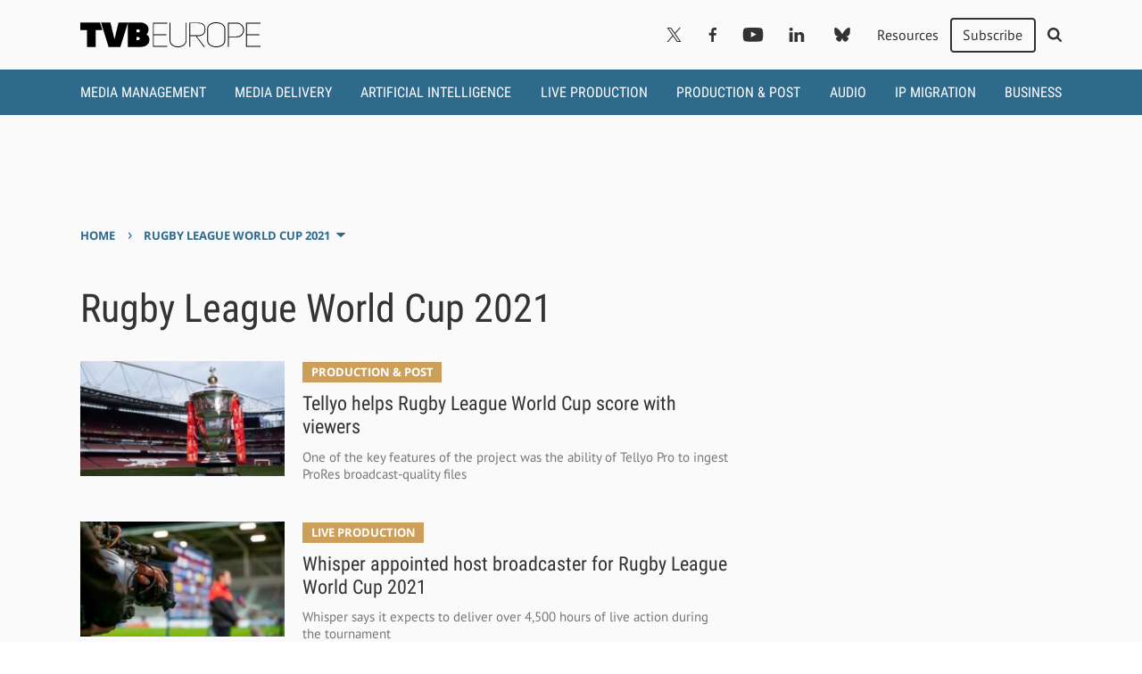

--- FILE ---
content_type: text/html; charset=UTF-8
request_url: https://www.tvbeurope.com/tag/rugby-league-world-cup-2021
body_size: 11670
content:
<!doctype html>
<html lang="en-GB">
	<!--[if gte IE 8]><html lang="en-GB" class="ie"><![endif]-->

	<head>
		<meta charset="UTF-8">

		<!-- Mobile -->
		<meta name="HandheldFriendly" content="True">
		<meta name="MobileOptimized" content="320">
		<meta name="viewport" content="width=device-width, minimum-scale=1, initial-scale=1">

		<!-- IE -->
		<meta http-equiv="X-UA-Compatible" content="IE=Edge">
		<meta http-equiv="cleartype" content="on">

		
		<meta name='robots' content='index, follow, max-image-preview:large, max-snippet:-1, max-video-preview:-1' />

	<!-- This site is optimized with the Yoast SEO plugin v26.8 - https://yoast.com/product/yoast-seo-wordpress/ -->
	<title>Rugby League World Cup 2021 - TVBEurope</title>
	<link rel="canonical" href="https://www.tvbeurope.com/tag/rugby-league-world-cup-2021" />
	<meta property="og:locale" content="en_GB" />
	<meta property="og:type" content="article" />
	<meta property="og:title" content="Rugby League World Cup 2021 - TVBEurope" />
	<meta property="og:url" content="https://www.tvbeurope.com/tag/rugby-league-world-cup-2021" />
	<meta property="og:site_name" content="TVBEurope" />
	<meta name="twitter:card" content="summary_large_image" />
	<meta name="twitter:site" content="@tvbeurope" />
	<script type="application/ld+json" class="yoast-schema-graph">{"@context":"https://schema.org","@graph":[{"@type":"CollectionPage","@id":"https://www.tvbeurope.com/tag/rugby-league-world-cup-2021","url":"https://www.tvbeurope.com/tag/rugby-league-world-cup-2021","name":"Rugby League World Cup 2021 - TVBEurope","isPartOf":{"@id":"https://www.tvbeurope.com/#website"},"primaryImageOfPage":{"@id":"https://www.tvbeurope.com/tag/rugby-league-world-cup-2021#primaryimage"},"image":{"@id":"https://www.tvbeurope.com/tag/rugby-league-world-cup-2021#primaryimage"},"thumbnailUrl":"https://www.tvbeurope.com/wp-content/uploads/2020/07/rugby-league-world-cup.jpg","breadcrumb":{"@id":"https://www.tvbeurope.com/tag/rugby-league-world-cup-2021#breadcrumb"},"inLanguage":"en-GB"},{"@type":"ImageObject","inLanguage":"en-GB","@id":"https://www.tvbeurope.com/tag/rugby-league-world-cup-2021#primaryimage","url":"https://www.tvbeurope.com/wp-content/uploads/2020/07/rugby-league-world-cup.jpg","contentUrl":"https://www.tvbeurope.com/wp-content/uploads/2020/07/rugby-league-world-cup.jpg","width":1500,"height":842},{"@type":"BreadcrumbList","@id":"https://www.tvbeurope.com/tag/rugby-league-world-cup-2021#breadcrumb","itemListElement":[{"@type":"ListItem","position":1,"name":"Home","item":"https://www.tvbeurope.com/"},{"@type":"ListItem","position":2,"name":"Rugby League World Cup 2021"}]},{"@type":"WebSite","@id":"https://www.tvbeurope.com/#website","url":"https://www.tvbeurope.com/","name":"TVBEurope","description":"","potentialAction":[{"@type":"SearchAction","target":{"@type":"EntryPoint","urlTemplate":"https://www.tvbeurope.com/?s={search_term_string}"},"query-input":{"@type":"PropertyValueSpecification","valueRequired":true,"valueName":"search_term_string"}}],"inLanguage":"en-GB"}]}</script>
	<!-- / Yoast SEO plugin. -->


<link rel='dns-prefetch' href='//cdn.parsely.com' />
<link rel="alternate" type="application/rss+xml" title="TVBEurope &raquo; Feed" href="https://www.tvbeurope.com/feed" />
<script type="text/javascript" id="wpp-js" src="https://www.tvbeurope.com/wp-content/plugins/wordpress-popular-posts/assets/js/wpp.min.js?ver=7.3.6" data-sampling="0" data-sampling-rate="100" data-api-url="https://www.tvbeurope.com/wp-json/wordpress-popular-posts" data-post-id="0" data-token="def19aae8f" data-lang="0" data-debug="0"></script>
<link rel="alternate" type="application/rss+xml" title="TVBEurope &raquo; Rugby League World Cup 2021 Tag Feed" href="https://www.tvbeurope.com/tag/rugby-league-world-cup-2021/feed" />
		
	<style id='wp-img-auto-sizes-contain-inline-css' type='text/css'>
img:is([sizes=auto i],[sizes^="auto," i]){contain-intrinsic-size:3000px 1500px}
/*# sourceURL=wp-img-auto-sizes-contain-inline-css */
</style>
<style id='wp-block-library-inline-css' type='text/css'>
:root{--wp-block-synced-color:#7a00df;--wp-block-synced-color--rgb:122,0,223;--wp-bound-block-color:var(--wp-block-synced-color);--wp-editor-canvas-background:#ddd;--wp-admin-theme-color:#007cba;--wp-admin-theme-color--rgb:0,124,186;--wp-admin-theme-color-darker-10:#006ba1;--wp-admin-theme-color-darker-10--rgb:0,107,160.5;--wp-admin-theme-color-darker-20:#005a87;--wp-admin-theme-color-darker-20--rgb:0,90,135;--wp-admin-border-width-focus:2px}@media (min-resolution:192dpi){:root{--wp-admin-border-width-focus:1.5px}}.wp-element-button{cursor:pointer}:root .has-very-light-gray-background-color{background-color:#eee}:root .has-very-dark-gray-background-color{background-color:#313131}:root .has-very-light-gray-color{color:#eee}:root .has-very-dark-gray-color{color:#313131}:root .has-vivid-green-cyan-to-vivid-cyan-blue-gradient-background{background:linear-gradient(135deg,#00d084,#0693e3)}:root .has-purple-crush-gradient-background{background:linear-gradient(135deg,#34e2e4,#4721fb 50%,#ab1dfe)}:root .has-hazy-dawn-gradient-background{background:linear-gradient(135deg,#faaca8,#dad0ec)}:root .has-subdued-olive-gradient-background{background:linear-gradient(135deg,#fafae1,#67a671)}:root .has-atomic-cream-gradient-background{background:linear-gradient(135deg,#fdd79a,#004a59)}:root .has-nightshade-gradient-background{background:linear-gradient(135deg,#330968,#31cdcf)}:root .has-midnight-gradient-background{background:linear-gradient(135deg,#020381,#2874fc)}:root{--wp--preset--font-size--normal:16px;--wp--preset--font-size--huge:42px}.has-regular-font-size{font-size:1em}.has-larger-font-size{font-size:2.625em}.has-normal-font-size{font-size:var(--wp--preset--font-size--normal)}.has-huge-font-size{font-size:var(--wp--preset--font-size--huge)}.has-text-align-center{text-align:center}.has-text-align-left{text-align:left}.has-text-align-right{text-align:right}.has-fit-text{white-space:nowrap!important}#end-resizable-editor-section{display:none}.aligncenter{clear:both}.items-justified-left{justify-content:flex-start}.items-justified-center{justify-content:center}.items-justified-right{justify-content:flex-end}.items-justified-space-between{justify-content:space-between}.screen-reader-text{border:0;clip-path:inset(50%);height:1px;margin:-1px;overflow:hidden;padding:0;position:absolute;width:1px;word-wrap:normal!important}.screen-reader-text:focus{background-color:#ddd;clip-path:none;color:#444;display:block;font-size:1em;height:auto;left:5px;line-height:normal;padding:15px 23px 14px;text-decoration:none;top:5px;width:auto;z-index:100000}html :where(.has-border-color){border-style:solid}html :where([style*=border-top-color]){border-top-style:solid}html :where([style*=border-right-color]){border-right-style:solid}html :where([style*=border-bottom-color]){border-bottom-style:solid}html :where([style*=border-left-color]){border-left-style:solid}html :where([style*=border-width]){border-style:solid}html :where([style*=border-top-width]){border-top-style:solid}html :where([style*=border-right-width]){border-right-style:solid}html :where([style*=border-bottom-width]){border-bottom-style:solid}html :where([style*=border-left-width]){border-left-style:solid}html :where(img[class*=wp-image-]){height:auto;max-width:100%}:where(figure){margin:0 0 1em}html :where(.is-position-sticky){--wp-admin--admin-bar--position-offset:var(--wp-admin--admin-bar--height,0px)}@media screen and (max-width:600px){html :where(.is-position-sticky){--wp-admin--admin-bar--position-offset:0px}}

/*# sourceURL=wp-block-library-inline-css */
</style><style id='global-styles-inline-css' type='text/css'>
:root{--wp--preset--aspect-ratio--square: 1;--wp--preset--aspect-ratio--4-3: 4/3;--wp--preset--aspect-ratio--3-4: 3/4;--wp--preset--aspect-ratio--3-2: 3/2;--wp--preset--aspect-ratio--2-3: 2/3;--wp--preset--aspect-ratio--16-9: 16/9;--wp--preset--aspect-ratio--9-16: 9/16;--wp--preset--color--black: #000000;--wp--preset--color--cyan-bluish-gray: #abb8c3;--wp--preset--color--white: #ffffff;--wp--preset--color--pale-pink: #f78da7;--wp--preset--color--vivid-red: #cf2e2e;--wp--preset--color--luminous-vivid-orange: #ff6900;--wp--preset--color--luminous-vivid-amber: #fcb900;--wp--preset--color--light-green-cyan: #7bdcb5;--wp--preset--color--vivid-green-cyan: #00d084;--wp--preset--color--pale-cyan-blue: #8ed1fc;--wp--preset--color--vivid-cyan-blue: #0693e3;--wp--preset--color--vivid-purple: #9b51e0;--wp--preset--gradient--vivid-cyan-blue-to-vivid-purple: linear-gradient(135deg,rgb(6,147,227) 0%,rgb(155,81,224) 100%);--wp--preset--gradient--light-green-cyan-to-vivid-green-cyan: linear-gradient(135deg,rgb(122,220,180) 0%,rgb(0,208,130) 100%);--wp--preset--gradient--luminous-vivid-amber-to-luminous-vivid-orange: linear-gradient(135deg,rgb(252,185,0) 0%,rgb(255,105,0) 100%);--wp--preset--gradient--luminous-vivid-orange-to-vivid-red: linear-gradient(135deg,rgb(255,105,0) 0%,rgb(207,46,46) 100%);--wp--preset--gradient--very-light-gray-to-cyan-bluish-gray: linear-gradient(135deg,rgb(238,238,238) 0%,rgb(169,184,195) 100%);--wp--preset--gradient--cool-to-warm-spectrum: linear-gradient(135deg,rgb(74,234,220) 0%,rgb(151,120,209) 20%,rgb(207,42,186) 40%,rgb(238,44,130) 60%,rgb(251,105,98) 80%,rgb(254,248,76) 100%);--wp--preset--gradient--blush-light-purple: linear-gradient(135deg,rgb(255,206,236) 0%,rgb(152,150,240) 100%);--wp--preset--gradient--blush-bordeaux: linear-gradient(135deg,rgb(254,205,165) 0%,rgb(254,45,45) 50%,rgb(107,0,62) 100%);--wp--preset--gradient--luminous-dusk: linear-gradient(135deg,rgb(255,203,112) 0%,rgb(199,81,192) 50%,rgb(65,88,208) 100%);--wp--preset--gradient--pale-ocean: linear-gradient(135deg,rgb(255,245,203) 0%,rgb(182,227,212) 50%,rgb(51,167,181) 100%);--wp--preset--gradient--electric-grass: linear-gradient(135deg,rgb(202,248,128) 0%,rgb(113,206,126) 100%);--wp--preset--gradient--midnight: linear-gradient(135deg,rgb(2,3,129) 0%,rgb(40,116,252) 100%);--wp--preset--font-size--small: 13px;--wp--preset--font-size--medium: 20px;--wp--preset--font-size--large: 36px;--wp--preset--font-size--x-large: 42px;--wp--preset--spacing--20: 0.44rem;--wp--preset--spacing--30: 0.67rem;--wp--preset--spacing--40: 1rem;--wp--preset--spacing--50: 1.5rem;--wp--preset--spacing--60: 2.25rem;--wp--preset--spacing--70: 3.38rem;--wp--preset--spacing--80: 5.06rem;--wp--preset--shadow--natural: 6px 6px 9px rgba(0, 0, 0, 0.2);--wp--preset--shadow--deep: 12px 12px 50px rgba(0, 0, 0, 0.4);--wp--preset--shadow--sharp: 6px 6px 0px rgba(0, 0, 0, 0.2);--wp--preset--shadow--outlined: 6px 6px 0px -3px rgb(255, 255, 255), 6px 6px rgb(0, 0, 0);--wp--preset--shadow--crisp: 6px 6px 0px rgb(0, 0, 0);}:where(.is-layout-flex){gap: 0.5em;}:where(.is-layout-grid){gap: 0.5em;}body .is-layout-flex{display: flex;}.is-layout-flex{flex-wrap: wrap;align-items: center;}.is-layout-flex > :is(*, div){margin: 0;}body .is-layout-grid{display: grid;}.is-layout-grid > :is(*, div){margin: 0;}:where(.wp-block-columns.is-layout-flex){gap: 2em;}:where(.wp-block-columns.is-layout-grid){gap: 2em;}:where(.wp-block-post-template.is-layout-flex){gap: 1.25em;}:where(.wp-block-post-template.is-layout-grid){gap: 1.25em;}.has-black-color{color: var(--wp--preset--color--black) !important;}.has-cyan-bluish-gray-color{color: var(--wp--preset--color--cyan-bluish-gray) !important;}.has-white-color{color: var(--wp--preset--color--white) !important;}.has-pale-pink-color{color: var(--wp--preset--color--pale-pink) !important;}.has-vivid-red-color{color: var(--wp--preset--color--vivid-red) !important;}.has-luminous-vivid-orange-color{color: var(--wp--preset--color--luminous-vivid-orange) !important;}.has-luminous-vivid-amber-color{color: var(--wp--preset--color--luminous-vivid-amber) !important;}.has-light-green-cyan-color{color: var(--wp--preset--color--light-green-cyan) !important;}.has-vivid-green-cyan-color{color: var(--wp--preset--color--vivid-green-cyan) !important;}.has-pale-cyan-blue-color{color: var(--wp--preset--color--pale-cyan-blue) !important;}.has-vivid-cyan-blue-color{color: var(--wp--preset--color--vivid-cyan-blue) !important;}.has-vivid-purple-color{color: var(--wp--preset--color--vivid-purple) !important;}.has-black-background-color{background-color: var(--wp--preset--color--black) !important;}.has-cyan-bluish-gray-background-color{background-color: var(--wp--preset--color--cyan-bluish-gray) !important;}.has-white-background-color{background-color: var(--wp--preset--color--white) !important;}.has-pale-pink-background-color{background-color: var(--wp--preset--color--pale-pink) !important;}.has-vivid-red-background-color{background-color: var(--wp--preset--color--vivid-red) !important;}.has-luminous-vivid-orange-background-color{background-color: var(--wp--preset--color--luminous-vivid-orange) !important;}.has-luminous-vivid-amber-background-color{background-color: var(--wp--preset--color--luminous-vivid-amber) !important;}.has-light-green-cyan-background-color{background-color: var(--wp--preset--color--light-green-cyan) !important;}.has-vivid-green-cyan-background-color{background-color: var(--wp--preset--color--vivid-green-cyan) !important;}.has-pale-cyan-blue-background-color{background-color: var(--wp--preset--color--pale-cyan-blue) !important;}.has-vivid-cyan-blue-background-color{background-color: var(--wp--preset--color--vivid-cyan-blue) !important;}.has-vivid-purple-background-color{background-color: var(--wp--preset--color--vivid-purple) !important;}.has-black-border-color{border-color: var(--wp--preset--color--black) !important;}.has-cyan-bluish-gray-border-color{border-color: var(--wp--preset--color--cyan-bluish-gray) !important;}.has-white-border-color{border-color: var(--wp--preset--color--white) !important;}.has-pale-pink-border-color{border-color: var(--wp--preset--color--pale-pink) !important;}.has-vivid-red-border-color{border-color: var(--wp--preset--color--vivid-red) !important;}.has-luminous-vivid-orange-border-color{border-color: var(--wp--preset--color--luminous-vivid-orange) !important;}.has-luminous-vivid-amber-border-color{border-color: var(--wp--preset--color--luminous-vivid-amber) !important;}.has-light-green-cyan-border-color{border-color: var(--wp--preset--color--light-green-cyan) !important;}.has-vivid-green-cyan-border-color{border-color: var(--wp--preset--color--vivid-green-cyan) !important;}.has-pale-cyan-blue-border-color{border-color: var(--wp--preset--color--pale-cyan-blue) !important;}.has-vivid-cyan-blue-border-color{border-color: var(--wp--preset--color--vivid-cyan-blue) !important;}.has-vivid-purple-border-color{border-color: var(--wp--preset--color--vivid-purple) !important;}.has-vivid-cyan-blue-to-vivid-purple-gradient-background{background: var(--wp--preset--gradient--vivid-cyan-blue-to-vivid-purple) !important;}.has-light-green-cyan-to-vivid-green-cyan-gradient-background{background: var(--wp--preset--gradient--light-green-cyan-to-vivid-green-cyan) !important;}.has-luminous-vivid-amber-to-luminous-vivid-orange-gradient-background{background: var(--wp--preset--gradient--luminous-vivid-amber-to-luminous-vivid-orange) !important;}.has-luminous-vivid-orange-to-vivid-red-gradient-background{background: var(--wp--preset--gradient--luminous-vivid-orange-to-vivid-red) !important;}.has-very-light-gray-to-cyan-bluish-gray-gradient-background{background: var(--wp--preset--gradient--very-light-gray-to-cyan-bluish-gray) !important;}.has-cool-to-warm-spectrum-gradient-background{background: var(--wp--preset--gradient--cool-to-warm-spectrum) !important;}.has-blush-light-purple-gradient-background{background: var(--wp--preset--gradient--blush-light-purple) !important;}.has-blush-bordeaux-gradient-background{background: var(--wp--preset--gradient--blush-bordeaux) !important;}.has-luminous-dusk-gradient-background{background: var(--wp--preset--gradient--luminous-dusk) !important;}.has-pale-ocean-gradient-background{background: var(--wp--preset--gradient--pale-ocean) !important;}.has-electric-grass-gradient-background{background: var(--wp--preset--gradient--electric-grass) !important;}.has-midnight-gradient-background{background: var(--wp--preset--gradient--midnight) !important;}.has-small-font-size{font-size: var(--wp--preset--font-size--small) !important;}.has-medium-font-size{font-size: var(--wp--preset--font-size--medium) !important;}.has-large-font-size{font-size: var(--wp--preset--font-size--large) !important;}.has-x-large-font-size{font-size: var(--wp--preset--font-size--x-large) !important;}
/*# sourceURL=global-styles-inline-css */
</style>

<style id='classic-theme-styles-inline-css' type='text/css'>
/*! This file is auto-generated */
.wp-block-button__link{color:#fff;background-color:#32373c;border-radius:9999px;box-shadow:none;text-decoration:none;padding:calc(.667em + 2px) calc(1.333em + 2px);font-size:1.125em}.wp-block-file__button{background:#32373c;color:#fff;text-decoration:none}
/*# sourceURL=/wp-includes/css/classic-themes.min.css */
</style>
<link rel='stylesheet' id='wordpress-popular-posts-css-css' href='https://www.tvbeurope.com/wp-content/plugins/wordpress-popular-posts/assets/css/wpp.css' type='text/css' media='all' />
<link rel='stylesheet' id='stylesheet-css' href='https://www.tvbeurope.com/wp-content/themes/tvbeurope/library/min/css/style.css' type='text/css' media='all' />
<link rel='stylesheet' id='wp-paginate-css' href='https://www.tvbeurope.com/wp-content/plugins/wp-paginate/css/wp-paginate.css' type='text/css' media='screen' />
<script type="text/javascript" src="https://www.tvbeurope.com/wp-includes/js/jquery/jquery.min.js" id="jquery-core-js"></script>
<script type="text/javascript" src="https://www.tvbeurope.com/wp-includes/js/jquery/jquery-migrate.min.js" id="jquery-migrate-js"></script>
            <style id="wpp-loading-animation-styles">@-webkit-keyframes bgslide{from{background-position-x:0}to{background-position-x:-200%}}@keyframes bgslide{from{background-position-x:0}to{background-position-x:-200%}}.wpp-widget-block-placeholder,.wpp-shortcode-placeholder{margin:0 auto;width:60px;height:3px;background:#dd3737;background:linear-gradient(90deg,#dd3737 0%,#571313 10%,#dd3737 100%);background-size:200% auto;border-radius:3px;-webkit-animation:bgslide 1s infinite linear;animation:bgslide 1s infinite linear}</style>
            <script type="application/ld+json" class="wp-parsely-metadata">{"@context":"https:\/\/schema.org","@type":"WebPage","headline":"Tagged - Rugby League World Cup 2021","url":"http:\/\/www.tvbeurope.com\/tag\/rugby-league-world-cup-2021"}</script>		<script>
			const WPURLS = [];
			WPURLS['siteurl'] = 'https://www.tvbeurope.com/wp-content/themes/b2b-theme-core';
			WPURLS['ad_code'] = '/10518929/tvbeurope';
			WPURLS['page_id'] = '112044';
		</script>

		
		<!--[if lte IE 9]>
			<script src="https://www.tvbeurope.com/wp-content/themes/b2b-theme-core/library/min/js/ie.min.js"></script>
		<![endif]-->

		<script>window.template = '/rugby-league-world-cup-2021';</script>
		<!-- Google Tag Manager -->
<script>(function(w,d,s,l,i){w[l]=w[l]||[];w[l].push({'gtm.start':
new Date().getTime(),event:'gtm.js'});var f=d.getElementsByTagName(s)[0],
j=d.createElement(s),dl=l!='dataLayer'?'&l='+l:'';j.async=true;j.src=
'https://www.googletagmanager.com/gtm.js?id='+i+dl;f.parentNode.insertBefore(j,f);
})(window,document,'script','dataLayer','GTM-N9K8KW9');</script>

		
		<meta name="google-site-verification" content="3cJWnbTNYO9OB2AE1evFRVeWxaZST8lSJUX0upBmtL0" />

		<meta name="description" content="One of the key features of the project was the ability of Tellyo Pro to ingest ProRes broadcast-quality files"/>	</head>

	<body class="archive tag tag-rugby-league-world-cup-2021 tag-11346 wp-theme-b2b-theme-core wp-child-theme-tvbeurope">
		<!-- Google Tag Manager (noscript) -->
<noscript><iframe src="https://www.googletagmanager.com/ns.html?id=GTM-N9K8KW9"
height="0" width="0" style="display:none;visibility:hidden"></iframe></noscript>
		<div id="menu">
	<form class="search-form" role="search" method="get" action="https://www.tvbeurope.com/" target="_top">
	<div class="search-inputs">
		<input type="search" class="search-field" placeholder="Search" value="" name="s" title="Search" autocomplete="off" autofocus>

		<button type="submit">
			<svg height="26" viewBox="0 0 26 26" width="26" xmlns="http://www.w3.org/2000/svg"><path d="m18 12c0-3.859-3.141-7-7-7s-7 3.141-7 7 3.141 7 7 7 7-3.141 7-7zm8 13c0 1.094-.906 2-2 2-.5296759.0001146-1.0368483-.2141531-1.406-.594l-5.359-5.344c-1.8333193 1.2632598-4.0075945 1.9388406-6.234 1.937-6.078 0-11-4.922-11-11s4.922-11 11-11 11 4.922 11 11c0 2.219-.672 4.406-1.937 6.234l5.359 5.359c.359.359.578.875.578 1.406z" transform="translate(0 -1)"/></svg>		</button>
	</div>

	<div class="toggle-menu-close">
		<svg class="icon-close" height="16" viewBox="0 0 16 16" width="16" xmlns="http://www.w3.org/2000/svg"><path d="m6.5 7.914-5.793-5.794-.707-.705 1.414-1.415.707.707 5.794 5.793 5.792-5.793.707-.707 1.414 1.414-.707.707-5.791 5.794 5.793 5.793.708.707-1.414 1.414-.707-.707-5.796-5.792-5.794 5.79-.706.708-1.414-1.414.707-.707z" fill-rule="evenodd"/></svg>
	</div>
</form>

	<nav role="navigation">
		<div class="menu-menu-main-container"><ul id="nav-slideout-top" class=""><li id="menu-item-104711" class="menu-item menu-item-type-taxonomy menu-item-object-category menu-item-104711 "><a href="https://www.tvbeurope.com/media-management">Media Management</a></li>
<li id="menu-item-104712" class="menu-item menu-item-type-taxonomy menu-item-object-category menu-item-104712 "><a href="https://www.tvbeurope.com/media-delivery">Media Delivery</a></li>
<li id="menu-item-118113" class="menu-item menu-item-type-taxonomy menu-item-object-category menu-item-118113 "><a href="https://www.tvbeurope.com/artificial-intelligence">Artificial Intelligence</a></li>
<li id="menu-item-104714" class="menu-item menu-item-type-taxonomy menu-item-object-category menu-item-104714 "><a href="https://www.tvbeurope.com/live-production">Live Production</a></li>
<li id="menu-item-70466" class="menu-item menu-item-type-taxonomy menu-item-object-category menu-item-70466 "><a href="https://www.tvbeurope.com/production-post">Production &amp; Post</a></li>
<li id="menu-item-104715" class="menu-item menu-item-type-taxonomy menu-item-object-category menu-item-104715 "><a href="https://www.tvbeurope.com/audio">Audio</a></li>
<li id="menu-item-104716" class="menu-item menu-item-type-taxonomy menu-item-object-category menu-item-104716 "><a href="https://www.tvbeurope.com/ip-migration">IP Migration</a></li>
<li id="menu-item-104717" class="menu-item menu-item-type-taxonomy menu-item-object-category menu-item-104717 "><a href="https://www.tvbeurope.com/business">Business</a></li>
</ul></div>
		<div class="menu-menu-slideout-bottom-container"><ul id="nav-slideout-bottom" class=""><li id="menu-item-70457" class="menu-item menu-item-type-post_type menu-item-object-page menu-item-privacy-policy menu-item-70457 "><a rel="privacy-policy" href="https://www.tvbeurope.com/about">About TVBEurope</a></li>
<li id="menu-item-70458" class="menu-item menu-item-type-custom menu-item-object-custom menu-item-70458 "><a target="_blank" href="https://www.futureplc.com/">About Future</a></li>
<li id="menu-item-70459" class="menu-item menu-item-type-post_type menu-item-object-page menu-item-70459 "><a href="https://www.tvbeurope.com/contact-us">Contact Us</a></li>
<li id="menu-item-70460" class="menu-item menu-item-type-post_type menu-item-object-page menu-item-70460 "><a href="https://www.tvbeurope.com/advertise">Advertise</a></li>
<li id="menu-item-70461" class="menu-item menu-item-type-custom menu-item-object-custom menu-item-70461 "><a target="_blank" href="https://www.futureplc.com/privacy-policy/">Privacy Policy</a></li>
<li id="menu-item-70462" class="menu-item menu-item-type-custom menu-item-object-custom menu-item-70462 "><a target="_blank" href="https://www.futureplc.com/terms-conditions/">Terms of Use</a></li>
<li id="menu-item-70463" class="menu-item menu-item-type-custom menu-item-object-custom menu-item-70463 "><a target="_blank" href="https://www.futureplc.com/cookies-policy/">Cookie Policy</a></li>
<li id="menu-item-70464" class="menu-item menu-item-type-custom menu-item-object-custom menu-item-70464 "><a href="#displayConsentUI">Privacy Settings</a></li>
</ul></div>	</nav>

	<div id="slideout-social" class="wrap"><div class="row"><a href="https://twitter.com/tvbeurope" target="_blank" rel="noopener" class="social-icon"><svg height="25" viewBox="0 0 25 25" width="25" xmlns="http://www.w3.org/2000/svg"><path d="m14.8808333 10.5870108 9.3083334-10.5870108h-2.205l-8.0858334 9.19067444-6.4533333-9.19067444h-7.445l9.76083333 13.8992506-9.76083333 11.1007494h2.205l8.5333333-9.7077435 6.8166667 9.7077435h7.445m-21.99916667-23.37302248h3.3875l15.59416667 21.82597838h-3.3883333"/></svg></a><a href="https://www.facebook.com/TVBEurope1" target="_blank" rel="noopener" class="social-icon"><svg height="26" viewBox="0 0 14 26" width="14" xmlns="http://www.w3.org/2000/svg"><path d="m13.5.19v4.12h-2.5c-1.92 0-2.28.92-2.28 2.25v3h4.58l-.61 4.63h-4v11.81h-4.69v-11.86h-4v-4.62h4v-3.41c0-3.95 2.41-6.11 5.94-6.11 1.1893398-.00545508 2.3779971.05798449 3.56.19z" fill-rule="evenodd"/></svg></a><a href="https://www.youtube.com/user/TVBEtube" target="_blank" rel="noopener" class="social-icon"><svg height="20" viewBox="0 0 28 20" width="28" xmlns="http://www.w3.org/2000/svg"><path d="m11.11 13.47 7.56-3.91-7.56-4zm2.89-13.47c5.89 0 9.8.28 9.8.28 1.0571176.00975312 2.0673883.43759015 2.81 1.19.6497613.78888513 1.0377228 1.76053668 1.11 2.78.1840078 1.50302642.2775097 3.01575396.28 4.53v2.12c-.0024662 1.5142468-.0959682 3.0269758-.28 4.53-.0774198 1.0182776-.4647838 1.9884325-1.11 2.78-.7458806.7450701-1.7557479 1.1655486-2.81 1.17 0 0-3.91.3-9.8.3-7.28-.06-9.52-.28-9.52-.28-1.13990709-.0105096-2.23749695-.433206-3.09-1.19-.64333193-.7888214-1.03058325-1.7552053-1.11-2.77-.18400776-1.5030264-.27750968-3.015754-.28-4.53v-2.13c.00246621-1.51424681.09596822-3.02697579.28-4.53.07227715-1.01946332.46023874-1.99111487 1.11-2.78.74261175-.75240985 1.75288238-1.18024688 2.81-1.19 0 0 3.91-.28 9.8-.28z"/></svg></a><a href="https://www.linkedin.com/company/5262907" target="_blank" rel="noopener" class="social-icon"><svg height="23" viewBox="0 0 24 23" width="24" xmlns="http://www.w3.org/2000/svg"><path d="m6.45 8.45v15.49h-5.15v-15.49zm.33-4.78c.00278774.74984049-.30986198 1.46629317-.86150706 1.97418709s-1.29143501.76041154-2.03849294.69581291c-1.00944227.08155136-1.97864079-.41287856-2.50515171-1.27798583-.52651092-.86510726-.5203985-1.95311891.01579919-2.8122559s1.51089024-1.34264617 2.51935252-1.24975827c.74284063-.05884669 1.47630411.19659409 2.02188409.70415456.54557997.50756046.85324452 1.22069523.84811591 1.96584544zm18.22 11.39v8.88h-5.14v-8.28c0-2.08-.75-3.5-2.61-3.5-1.1779213.0017711-2.2306523.7354928-2.64 1.84-.1266587.4109864-.1841086.8401707-.17 1.27v8.64h-5.14c.06-14 0-15.48 0-15.48h5.14v2.27c.9365205-1.66841465 2.7280768-2.67230397 4.64-2.6 3.39 0 5.92 2.22 5.92 7z" transform="translate(-1 -1)"/></svg></a><a href="https://bsky.app/profile/tvbeurope.com" target="_blank" rel="noopener" class="social-icon"><svg height="27" viewBox="0 0 30 27" width="30" xmlns="http://www.w3.org/2000/svg"><path d="m15 19.8900608c0-.1584-.06096.02064-.19218.40644-.70878 2.08872-3.47718 10.24074-9.807666 3.72372-3.333276-3.43122-1.790154-6.8625 4.277346-7.8984-3.471096.5925-7.373436-.38676-8.444064-4.2258-.308436-1.10436-.833436-7.90688398-.833436-8.82563398 0-4.602186 4.021404-3.1556226 6.50298-1.286718 3.4392 2.590782 7.13904 7.843152 8.49702 10.66171198l.1386408-.2801906c1.4577673-2.87446235 5.0301211-7.87431299 8.3583792-10.38152138 2.48202-1.8689046 6.50298-3.315468 6.50298 1.286718 0 .91875-.525 7.72127398-.83346 8.82563398-1.07058 3.83904-4.97292 4.8183-8.44404 4.2258 6.0675 1.0359 7.61064 4.46718 4.27734 7.8984-6.33048 6.51702-9.09888-1.635-9.80766-3.72372-.13122-.3858-.19218-.56484-.19218-.40644v-.0100608z" transform="translate(0 -.000001)"/></svg></a></div></div></div>
		<div id="header-scroll" class="wrap-full hide-nav">
	<div class="wrap">
		<div class="row">
	<div class="col-1 toggle-menu-open">
		<svg class="icon-hamburger" height="19" viewBox="0 0 24 19" width="24" xmlns="http://www.w3.org/2000/svg"><path d="m0 2.67v-2.67h24v2.67zm0 8v-2.67h24v2.67zm0 8v-2.67h24v2.67z"/></svg>
	</div>

    <nav role="navigation" class="col-12">
        <li class="header-logo">
            <a href="https://www.tvbeurope.com">
                <?xml version="1.0" encoding="utf-8"?>
<!-- Generator: Adobe Illustrator 22.1.0, SVG Export Plug-In . SVG Version: 6.00 Build 0)  -->
<svg version="1.1" id="Layer_1" xmlns="http://www.w3.org/2000/svg" xmlns:xlink="http://www.w3.org/1999/xlink" x="0px" y="0px"
	 viewBox="0 0 144.2 20" style="enable-background:new 0 0 144.2 20;" xml:space="preserve">
<g>
	<polygon points="12.3,6.2 12.3,19.9 5.3,19.9 5.3,6.2 0,6.2 0,0.1 15.7,0.1 17.7,6.2 12.3,6.2 	"/>
	<path d="M54.6,5.6c0,1.4-0.4,3-1.6,4.1v0.1c1.9,1.1,2.3,2.6,2.3,4c0,4.1-3.1,6-7.8,6H38V0.1h9.5C52.1,0.1,54.6,2.7,54.6,5.6
		L54.6,5.6z M45,5.7v2.4h1.1c0.8,0,1.5-0.2,1.5-1.2s-0.7-1.2-1.5-1.2H45L45,5.7z M45,11.8v2.4h1.1c0.8,0,1.5-0.2,1.5-1.2
		c0-1-0.7-1.2-1.5-1.2H45L45,11.8z"/>
	<polygon points="58.7,9.7 68.8,9.7 68.8,10.4 58.7,10.4 58.7,19 69.6,19 69.6,19.7 58.1,19.7 58.1,0.3 69.6,0.3 69.6,1 58.7,1 
		58.7,9.7 	"/>
	<path d="M72.1,14.4c0,3.3,3,4.9,6.1,4.9c3.1,0,6.2-1.6,6.2-4.9V0.3H85v14.1c0,3.7-3.4,5.6-6.8,5.6c-3.4,0-6.8-1.9-6.8-5.6V0.3h0.7
		V14.4L72.1,14.4z"/>
	<path d="M98.8,19.7L92.3,11h-4.4v8.7h-0.7V0.3h6.9c3.4,0,6,1.3,6,5.3c0,4-2.5,5.5-6,5.5h-1l6.6,8.7H98.8L98.8,19.7z M94.1,10.4
		c3.5,0,5.4-1.4,5.4-4.9c0-3.5-2.3-4.7-5.4-4.7h-6.2v9.5H94.1L94.1,10.4z"/>
	<path d="M101.5,5.5c0-3.7,3.6-5.5,7.2-5.5c3.6,0,7.3,1.8,7.3,5.5v9c0,3.7-3.6,5.5-7.3,5.5c-3.6,0-7.2-1.9-7.2-5.5V5.5L101.5,5.5z
		 M102.2,14.5c0,3.2,3.2,4.8,6.5,4.8c3.3,0,6.6-1.6,6.6-4.8v-9c0-3.4-3.3-4.8-6.6-4.8c-3.3,0-6.5,1.5-6.5,4.8V14.5L102.2,14.5z"/>
	<path d="M118.1,19.7V0.3h6.9c4,0.1,6,3,6,5.9c0,2.8-2,5.8-5.9,5.8h-6.2v7.7H118.1L118.1,19.7z M125,11.3c3.6,0,5.3-2.6,5.3-5.1
		c0-2.6-1.8-5.2-5.3-5.2h-6.2v10.4H125L125,11.3z"/>
	<polygon points="133.3,9.7 143.3,9.7 143.3,10.4 133.3,10.4 133.3,19 144.2,19 144.2,19.7 132.6,19.7 132.6,0.3 144.2,0.3 144.2,1 
		133.3,1 133.3,9.7 	"/>
	<polygon points="30.6,0.1 27.4,13.5 27,12.2 27,12.2 24.1,0.1 16.5,0.1 22.7,19.9 32,19.9 38.2,0.1 30.6,0.1 	"/>
</g>
</svg>
            </a>
        </li>

        <ul id="nav-header" class="row"><li class="menu-item menu-item-type-taxonomy menu-item-object-category menu-item-104711 "><a href="https://www.tvbeurope.com/media-management">Media Management</a></li>
<li class="menu-item menu-item-type-taxonomy menu-item-object-category menu-item-104712 "><a href="https://www.tvbeurope.com/media-delivery">Media Delivery</a></li>
<li class="menu-item menu-item-type-taxonomy menu-item-object-category menu-item-118113 "><a href="https://www.tvbeurope.com/artificial-intelligence">Artificial Intelligence</a></li>
<li class="menu-item menu-item-type-taxonomy menu-item-object-category menu-item-104714 "><a href="https://www.tvbeurope.com/live-production">Live Production</a></li>
<li class="menu-item menu-item-type-taxonomy menu-item-object-category menu-item-70466 "><a href="https://www.tvbeurope.com/production-post">Production &amp; Post</a></li>
<li class="menu-item menu-item-type-taxonomy menu-item-object-category menu-item-104715 "><a href="https://www.tvbeurope.com/audio">Audio</a></li>
<li class="menu-item menu-item-type-taxonomy menu-item-object-category menu-item-104716 "><a href="https://www.tvbeurope.com/ip-migration">IP Migration</a></li>
<li class="menu-item menu-item-type-taxonomy menu-item-object-category menu-item-104717 "><a href="https://www.tvbeurope.com/business">Business</a></li>
</ul>    </nav>

	<a href="https://www.tvbeurope.com/search/" class="col-1 header-search">
		<svg height="26" viewBox="0 0 26 26" width="26" xmlns="http://www.w3.org/2000/svg"><path d="m18 12c0-3.859-3.141-7-7-7s-7 3.141-7 7 3.141 7 7 7 7-3.141 7-7zm8 13c0 1.094-.906 2-2 2-.5296759.0001146-1.0368483-.2141531-1.406-.594l-5.359-5.344c-1.8333193 1.2632598-4.0075945 1.9388406-6.234 1.937-6.078 0-11-4.922-11-11s4.922-11 11-11 11 4.922 11 11c0 2.219-.672 4.406-1.937 6.234l5.359 5.359c.359.359.578.875.578 1.406z" transform="translate(0 -1)"/></svg>	</a>
</div>
	</div>
</div>

		<div id="outdated">
			<h6>Your browser is out-of-date!</h6>

			<p>Update your browser to view this website correctly. <a href="http://outdatedbrowser.com/" id="btnUpdateBrowser">Update my browser now</a></p>

			<p class="last">
				<a href="#" id="btnCloseUpdateBrowser" title="Close">&times;</a>
			</p>
		</div>

		<header class="header">
			<div id="ad-out-of-page" class="site-ad"></div>
<div id="inner-header">
	<div id="header-top" class="wrap-full">
		<div class="wrap">
			<div class="row">
				<div id="header-top-left" class="col-7 header-logo">
					<a href="https://www.tvbeurope.com">
						<?xml version="1.0" encoding="utf-8"?>
<!-- Generator: Adobe Illustrator 22.1.0, SVG Export Plug-In . SVG Version: 6.00 Build 0)  -->
<svg version="1.1" id="Layer_1" xmlns="http://www.w3.org/2000/svg" xmlns:xlink="http://www.w3.org/1999/xlink" x="0px" y="0px"
	 viewBox="0 0 144.2 20" style="enable-background:new 0 0 144.2 20;" xml:space="preserve">
<g>
	<polygon points="12.3,6.2 12.3,19.9 5.3,19.9 5.3,6.2 0,6.2 0,0.1 15.7,0.1 17.7,6.2 12.3,6.2 	"/>
	<path d="M54.6,5.6c0,1.4-0.4,3-1.6,4.1v0.1c1.9,1.1,2.3,2.6,2.3,4c0,4.1-3.1,6-7.8,6H38V0.1h9.5C52.1,0.1,54.6,2.7,54.6,5.6
		L54.6,5.6z M45,5.7v2.4h1.1c0.8,0,1.5-0.2,1.5-1.2s-0.7-1.2-1.5-1.2H45L45,5.7z M45,11.8v2.4h1.1c0.8,0,1.5-0.2,1.5-1.2
		c0-1-0.7-1.2-1.5-1.2H45L45,11.8z"/>
	<polygon points="58.7,9.7 68.8,9.7 68.8,10.4 58.7,10.4 58.7,19 69.6,19 69.6,19.7 58.1,19.7 58.1,0.3 69.6,0.3 69.6,1 58.7,1 
		58.7,9.7 	"/>
	<path d="M72.1,14.4c0,3.3,3,4.9,6.1,4.9c3.1,0,6.2-1.6,6.2-4.9V0.3H85v14.1c0,3.7-3.4,5.6-6.8,5.6c-3.4,0-6.8-1.9-6.8-5.6V0.3h0.7
		V14.4L72.1,14.4z"/>
	<path d="M98.8,19.7L92.3,11h-4.4v8.7h-0.7V0.3h6.9c3.4,0,6,1.3,6,5.3c0,4-2.5,5.5-6,5.5h-1l6.6,8.7H98.8L98.8,19.7z M94.1,10.4
		c3.5,0,5.4-1.4,5.4-4.9c0-3.5-2.3-4.7-5.4-4.7h-6.2v9.5H94.1L94.1,10.4z"/>
	<path d="M101.5,5.5c0-3.7,3.6-5.5,7.2-5.5c3.6,0,7.3,1.8,7.3,5.5v9c0,3.7-3.6,5.5-7.3,5.5c-3.6,0-7.2-1.9-7.2-5.5V5.5L101.5,5.5z
		 M102.2,14.5c0,3.2,3.2,4.8,6.5,4.8c3.3,0,6.6-1.6,6.6-4.8v-9c0-3.4-3.3-4.8-6.6-4.8c-3.3,0-6.5,1.5-6.5,4.8V14.5L102.2,14.5z"/>
	<path d="M118.1,19.7V0.3h6.9c4,0.1,6,3,6,5.9c0,2.8-2,5.8-5.9,5.8h-6.2v7.7H118.1L118.1,19.7z M125,11.3c3.6,0,5.3-2.6,5.3-5.1
		c0-2.6-1.8-5.2-5.3-5.2h-6.2v10.4H125L125,11.3z"/>
	<polygon points="133.3,9.7 143.3,9.7 143.3,10.4 133.3,10.4 133.3,19 144.2,19 144.2,19.7 132.6,19.7 132.6,0.3 144.2,0.3 144.2,1 
		133.3,1 133.3,9.7 	"/>
	<polygon points="30.6,0.1 27.4,13.5 27,12.2 27,12.2 24.1,0.1 16.5,0.1 22.7,19.9 32,19.9 38.2,0.1 30.6,0.1 	"/>
</g>
</svg>
					</a>
				</div>

				<div id="header-top-right" class="col-5">
					<div class="row">
						<a href="https://twitter.com/tvbeurope" target="_blank" rel="noopener" class="social-icon"><svg height="25" viewBox="0 0 25 25" width="25" xmlns="http://www.w3.org/2000/svg"><path d="m14.8808333 10.5870108 9.3083334-10.5870108h-2.205l-8.0858334 9.19067444-6.4533333-9.19067444h-7.445l9.76083333 13.8992506-9.76083333 11.1007494h2.205l8.5333333-9.7077435 6.8166667 9.7077435h7.445m-21.99916667-23.37302248h3.3875l15.59416667 21.82597838h-3.3883333"/></svg></a><a href="https://www.facebook.com/TVBEurope1" target="_blank" rel="noopener" class="social-icon"><svg height="26" viewBox="0 0 14 26" width="14" xmlns="http://www.w3.org/2000/svg"><path d="m13.5.19v4.12h-2.5c-1.92 0-2.28.92-2.28 2.25v3h4.58l-.61 4.63h-4v11.81h-4.69v-11.86h-4v-4.62h4v-3.41c0-3.95 2.41-6.11 5.94-6.11 1.1893398-.00545508 2.3779971.05798449 3.56.19z" fill-rule="evenodd"/></svg></a><a href="https://www.youtube.com/user/TVBEtube" target="_blank" rel="noopener" class="social-icon"><svg height="20" viewBox="0 0 28 20" width="28" xmlns="http://www.w3.org/2000/svg"><path d="m11.11 13.47 7.56-3.91-7.56-4zm2.89-13.47c5.89 0 9.8.28 9.8.28 1.0571176.00975312 2.0673883.43759015 2.81 1.19.6497613.78888513 1.0377228 1.76053668 1.11 2.78.1840078 1.50302642.2775097 3.01575396.28 4.53v2.12c-.0024662 1.5142468-.0959682 3.0269758-.28 4.53-.0774198 1.0182776-.4647838 1.9884325-1.11 2.78-.7458806.7450701-1.7557479 1.1655486-2.81 1.17 0 0-3.91.3-9.8.3-7.28-.06-9.52-.28-9.52-.28-1.13990709-.0105096-2.23749695-.433206-3.09-1.19-.64333193-.7888214-1.03058325-1.7552053-1.11-2.77-.18400776-1.5030264-.27750968-3.015754-.28-4.53v-2.13c.00246621-1.51424681.09596822-3.02697579.28-4.53.07227715-1.01946332.46023874-1.99111487 1.11-2.78.74261175-.75240985 1.75288238-1.18024688 2.81-1.19 0 0 3.91-.28 9.8-.28z"/></svg></a><a href="https://www.linkedin.com/company/5262907" target="_blank" rel="noopener" class="social-icon"><svg height="23" viewBox="0 0 24 23" width="24" xmlns="http://www.w3.org/2000/svg"><path d="m6.45 8.45v15.49h-5.15v-15.49zm.33-4.78c.00278774.74984049-.30986198 1.46629317-.86150706 1.97418709s-1.29143501.76041154-2.03849294.69581291c-1.00944227.08155136-1.97864079-.41287856-2.50515171-1.27798583-.52651092-.86510726-.5203985-1.95311891.01579919-2.8122559s1.51089024-1.34264617 2.51935252-1.24975827c.74284063-.05884669 1.47630411.19659409 2.02188409.70415456.54557997.50756046.85324452 1.22069523.84811591 1.96584544zm18.22 11.39v8.88h-5.14v-8.28c0-2.08-.75-3.5-2.61-3.5-1.1779213.0017711-2.2306523.7354928-2.64 1.84-.1266587.4109864-.1841086.8401707-.17 1.27v8.64h-5.14c.06-14 0-15.48 0-15.48h5.14v2.27c.9365205-1.66841465 2.7280768-2.67230397 4.64-2.6 3.39 0 5.92 2.22 5.92 7z" transform="translate(-1 -1)"/></svg></a><a href="https://bsky.app/profile/tvbeurope.com" target="_blank" rel="noopener" class="social-icon"><svg height="27" viewBox="0 0 30 27" width="30" xmlns="http://www.w3.org/2000/svg"><path d="m15 19.8900608c0-.1584-.06096.02064-.19218.40644-.70878 2.08872-3.47718 10.24074-9.807666 3.72372-3.333276-3.43122-1.790154-6.8625 4.277346-7.8984-3.471096.5925-7.373436-.38676-8.444064-4.2258-.308436-1.10436-.833436-7.90688398-.833436-8.82563398 0-4.602186 4.021404-3.1556226 6.50298-1.286718 3.4392 2.590782 7.13904 7.843152 8.49702 10.66171198l.1386408-.2801906c1.4577673-2.87446235 5.0301211-7.87431299 8.3583792-10.38152138 2.48202-1.8689046 6.50298-3.315468 6.50298 1.286718 0 .91875-.525 7.72127398-.83346 8.82563398-1.07058 3.83904-4.97292 4.8183-8.44404 4.2258 6.0675 1.0359 7.61064 4.46718 4.27734 7.8984-6.33048 6.51702-9.09888-1.635-9.80766-3.72372-.13122-.3858-.19218-.56484-.19218-.40644v-.0100608z" transform="translate(0 -.000001)"/></svg></a><a href="https://www.tvbeurope.com/resources" class="social-link">Resources</a><a href="https://www.b2bmediaportal.com/dynamicregister20/register2.aspx?fid=TVEF20&key=NWEB" target="_blank" rel="noopener" class="social-button">Subscribe</a>
						<a href="https://www.tvbeurope.com/search/" class="header-search">
							<svg height="26" viewBox="0 0 26 26" width="26" xmlns="http://www.w3.org/2000/svg"><path d="m18 12c0-3.859-3.141-7-7-7s-7 3.141-7 7 3.141 7 7 7 7-3.141 7-7zm8 13c0 1.094-.906 2-2 2-.5296759.0001146-1.0368483-.2141531-1.406-.594l-5.359-5.344c-1.8333193 1.2632598-4.0075945 1.9388406-6.234 1.937-6.078 0-11-4.922-11-11s4.922-11 11-11 11 4.922 11 11c0 2.219-.672 4.406-1.937 6.234l5.359 5.359c.359.359.578.875.578 1.406z" transform="translate(0 -1)"/></svg>						</a>
					</div>
				</div>
			</div>
		</div>
	</div>

	<div id="header-bottom" class="wrap-full">
		<div class="wrap">
			<div class="row">
	<div class="col-1 toggle-menu-open">
		<svg class="icon-hamburger" height="19" viewBox="0 0 24 19" width="24" xmlns="http://www.w3.org/2000/svg"><path d="m0 2.67v-2.67h24v2.67zm0 8v-2.67h24v2.67zm0 8v-2.67h24v2.67z"/></svg>
	</div>

    <nav role="navigation" class="col-12">
        <li class="header-logo">
            <a href="https://www.tvbeurope.com">
                <?xml version="1.0" encoding="utf-8"?>
<!-- Generator: Adobe Illustrator 22.1.0, SVG Export Plug-In . SVG Version: 6.00 Build 0)  -->
<svg version="1.1" id="Layer_1" xmlns="http://www.w3.org/2000/svg" xmlns:xlink="http://www.w3.org/1999/xlink" x="0px" y="0px"
	 viewBox="0 0 144.2 20" style="enable-background:new 0 0 144.2 20;" xml:space="preserve">
<g>
	<polygon points="12.3,6.2 12.3,19.9 5.3,19.9 5.3,6.2 0,6.2 0,0.1 15.7,0.1 17.7,6.2 12.3,6.2 	"/>
	<path d="M54.6,5.6c0,1.4-0.4,3-1.6,4.1v0.1c1.9,1.1,2.3,2.6,2.3,4c0,4.1-3.1,6-7.8,6H38V0.1h9.5C52.1,0.1,54.6,2.7,54.6,5.6
		L54.6,5.6z M45,5.7v2.4h1.1c0.8,0,1.5-0.2,1.5-1.2s-0.7-1.2-1.5-1.2H45L45,5.7z M45,11.8v2.4h1.1c0.8,0,1.5-0.2,1.5-1.2
		c0-1-0.7-1.2-1.5-1.2H45L45,11.8z"/>
	<polygon points="58.7,9.7 68.8,9.7 68.8,10.4 58.7,10.4 58.7,19 69.6,19 69.6,19.7 58.1,19.7 58.1,0.3 69.6,0.3 69.6,1 58.7,1 
		58.7,9.7 	"/>
	<path d="M72.1,14.4c0,3.3,3,4.9,6.1,4.9c3.1,0,6.2-1.6,6.2-4.9V0.3H85v14.1c0,3.7-3.4,5.6-6.8,5.6c-3.4,0-6.8-1.9-6.8-5.6V0.3h0.7
		V14.4L72.1,14.4z"/>
	<path d="M98.8,19.7L92.3,11h-4.4v8.7h-0.7V0.3h6.9c3.4,0,6,1.3,6,5.3c0,4-2.5,5.5-6,5.5h-1l6.6,8.7H98.8L98.8,19.7z M94.1,10.4
		c3.5,0,5.4-1.4,5.4-4.9c0-3.5-2.3-4.7-5.4-4.7h-6.2v9.5H94.1L94.1,10.4z"/>
	<path d="M101.5,5.5c0-3.7,3.6-5.5,7.2-5.5c3.6,0,7.3,1.8,7.3,5.5v9c0,3.7-3.6,5.5-7.3,5.5c-3.6,0-7.2-1.9-7.2-5.5V5.5L101.5,5.5z
		 M102.2,14.5c0,3.2,3.2,4.8,6.5,4.8c3.3,0,6.6-1.6,6.6-4.8v-9c0-3.4-3.3-4.8-6.6-4.8c-3.3,0-6.5,1.5-6.5,4.8V14.5L102.2,14.5z"/>
	<path d="M118.1,19.7V0.3h6.9c4,0.1,6,3,6,5.9c0,2.8-2,5.8-5.9,5.8h-6.2v7.7H118.1L118.1,19.7z M125,11.3c3.6,0,5.3-2.6,5.3-5.1
		c0-2.6-1.8-5.2-5.3-5.2h-6.2v10.4H125L125,11.3z"/>
	<polygon points="133.3,9.7 143.3,9.7 143.3,10.4 133.3,10.4 133.3,19 144.2,19 144.2,19.7 132.6,19.7 132.6,0.3 144.2,0.3 144.2,1 
		133.3,1 133.3,9.7 	"/>
	<polygon points="30.6,0.1 27.4,13.5 27,12.2 27,12.2 24.1,0.1 16.5,0.1 22.7,19.9 32,19.9 38.2,0.1 30.6,0.1 	"/>
</g>
</svg>
            </a>
        </li>

        <ul id="nav-header" class="row"><li class="menu-item menu-item-type-taxonomy menu-item-object-category menu-item-104711 "><a href="https://www.tvbeurope.com/media-management">Media Management</a></li>
<li class="menu-item menu-item-type-taxonomy menu-item-object-category menu-item-104712 "><a href="https://www.tvbeurope.com/media-delivery">Media Delivery</a></li>
<li class="menu-item menu-item-type-taxonomy menu-item-object-category menu-item-118113 "><a href="https://www.tvbeurope.com/artificial-intelligence">Artificial Intelligence</a></li>
<li class="menu-item menu-item-type-taxonomy menu-item-object-category menu-item-104714 "><a href="https://www.tvbeurope.com/live-production">Live Production</a></li>
<li class="menu-item menu-item-type-taxonomy menu-item-object-category menu-item-70466 "><a href="https://www.tvbeurope.com/production-post">Production &amp; Post</a></li>
<li class="menu-item menu-item-type-taxonomy menu-item-object-category menu-item-104715 "><a href="https://www.tvbeurope.com/audio">Audio</a></li>
<li class="menu-item menu-item-type-taxonomy menu-item-object-category menu-item-104716 "><a href="https://www.tvbeurope.com/ip-migration">IP Migration</a></li>
<li class="menu-item menu-item-type-taxonomy menu-item-object-category menu-item-104717 "><a href="https://www.tvbeurope.com/business">Business</a></li>
</ul>    </nav>

	<a href="https://www.tvbeurope.com/search/" class="col-1 header-search">
		<svg height="26" viewBox="0 0 26 26" width="26" xmlns="http://www.w3.org/2000/svg"><path d="m18 12c0-3.859-3.141-7-7-7s-7 3.141-7 7 3.141 7 7 7 7-3.141 7-7zm8 13c0 1.094-.906 2-2 2-.5296759.0001146-1.0368483-.2141531-1.406-.594l-5.359-5.344c-1.8333193 1.2632598-4.0075945 1.9388406-6.234 1.937-6.078 0-11-4.922-11-11s4.922-11 11-11 11 4.922 11 11c0 2.219-.672 4.406-1.937 6.234l5.359 5.359c.359.359.578.875.578 1.406z" transform="translate(0 -1)"/></svg>	</a>
</div>
		</div>
	</div>
</div>

<div id="ad-header" class="site-ad wrap"></div>
		</header>

	<div id="content">
		<div id="inner-content">
				<div id="breadcrumbs">
		<div class="wrap">
			<div class="row">
				<div class="col-12">
					<p>
						<a href="https://www.tvbeurope.com">Home</a>

						<span class="breadcrumb-separator">&#8250;</span>

						<a href="#show-sub-categories">Rugby League World Cup 2021</a><span class="breadcrumb-nav-icon"><svg height="9" viewBox="0 0 16 9" width="16" xmlns="http://www.w3.org/2000/svg"><path d="m16 1c-.0010716.26460816-.1080283.51777494-.297.703l-7 7c-.187.187-.438.297-.703.297s-.516-.109-.703-.297l-7-7c-.18841056-.18560645-.29526375-.43852831-.297-.703 0-.547.453-1 1-1h14c.547 0 1 .453 1 1z" fill-rule="evenodd"/></svg></span><ul class="nav-breadcrumb"><li><a href="https://www.tvbeurope.com/sustainability">Sustainability</a></li><li><a href="https://www.tvbeurope.com/artificial-intelligence">Artificial Intelligence</a></li><li><a href="https://www.tvbeurope.com/virtual-production">Virtual Production</a></li><li><a href="https://www.tvbeurope.com/adtech">Adtech</a></li><li><a href="https://www.tvbeurope.com/best-of-show">Best of Show</a></li><li><a href="https://www.tvbeurope.com/eurovision-2023">Eurovision Song Contest</a></li><li><a href="https://www.tvbeurope.com/metaverse">Metaverse</a></li><li><a href="https://www.tvbeurope.com/media-management">Media Management</a></li><li><a href="https://www.tvbeurope.com/media-delivery">Media Delivery</a></li><li><a href="https://www.tvbeurope.com/media-consumption">Media Consumption</a></li><li><a href="https://www.tvbeurope.com/live-production">Live Production</a></li><li><a href="https://www.tvbeurope.com/audio">Audio</a></li><li><a href="https://www.tvbeurope.com/ip-migration">IP Migration</a></li><li><a href="https://www.tvbeurope.com/company-profile">Company Profile</a></li><li><a href="https://www.tvbeurope.com/product-news">Product News</a></li><li><a href="https://www.tvbeurope.com/thought-leadership">Thought Leadership</a></li><li><a href="https://www.tvbeurope.com/ebooks-white-papers">Ebooks &amp; White Papers</a></li><li><a href="https://www.tvbeurope.com/nab">NAB</a></li><li><a href="https://www.tvbeurope.com/ibc">IBC</a></li><li><a href="https://www.tvbeurope.com/bve">BVE</a></li><li><a href="https://www.tvbeurope.com/business">Business</a></li><li><a href="https://www.tvbeurope.com/production-post">Production &amp; Post</a></li><li><a href="https://www.tvbeurope.com/content">Content</a></li><li><a href="https://www.tvbeurope.com/podcasts-and-videos">Podcasts and Videos</a></li><li><a href="https://www.tvbeurope.com/tvbeverywhere">TVBEverywhere</a></li><li><a href="https://www.tvbeurope.com/features">Features</a></li><li><a href="https://www.tvbeurope.com/technology">Technology</a></li><li><a href="https://www.tvbeurope.com/data-centre">Data Centre</a></li><li><a href="https://www.tvbeurope.com/tvtech-global">TV Tech Global</a></li><li><a href="https://www.tvbeurope.com/news-releases">News Releases</a></li><li><a href="https://www.tvbeurope.com/ibc-rss">IBC RSS</a></li><li><a href="https://www.tvbeurope.com/videos">Videos</a></li><li><a href="https://www.tvbeurope.com/resources">Resources</a></li><li><a href="https://www.tvbeurope.com/uncategorized">Uncategorized</a></li></ul>					</p>
				</div>
			</div>
		</div>
	</div>

			<div class="wrap">
				<div class="row">
					<div class="col-12">
						<h1 class="archive-title">Rugby League World Cup 2021</h1>					</div>
				</div>
			</div>

			<div class="wrap article-container">
	<div class="row">
		<div class="col-8 post-list">
<article id="post-112044" class="col-12 post-row post-112044 post type-post status-publish format-standard has-post-thumbnail hentry category-production-post tag-rugby-league-world-cup-2021 tag-whisper tag-highlights tag-tellyo">
	<div class="row">
		<div class="col-4">
			<a href="https://www.tvbeurope.com/production-post/tellyo-helps-rugby-leagueworld-cup-score-with-viewers">
				<img width="241" height="136" src="https://www.tvbeurope.com/wp-content/uploads/2020/07/rugby-league-world-cup-241x136.jpg" class="attachment-featured-row size-featured-row wp-post-image" alt="" decoding="async" srcset="https://www.tvbeurope.com/wp-content/uploads/2020/07/rugby-league-world-cup-241x136.jpg 241w, https://www.tvbeurope.com/wp-content/uploads/2020/07/rugby-league-world-cup-353x199.jpg 353w, https://www.tvbeurope.com/wp-content/uploads/2020/07/rugby-league-world-cup-726x408.jpg 726w, https://www.tvbeurope.com/wp-content/uploads/2020/07/rugby-league-world-cup-768x431.jpg 768w, https://www.tvbeurope.com/wp-content/uploads/2020/07/rugby-league-world-cup.jpg 1500w" sizes="(max-width: 241px) 100vw, 241px" />			</a>
		</div>

		<div class="col-8">
						<a href="https://www.tvbeurope.com/production-post" class="label-category">Production &amp; Post</a>
		
			<a href="https://www.tvbeurope.com/production-post/tellyo-helps-rugby-leagueworld-cup-score-with-viewers" class="post-title"><h2>Tellyo helps Rugby League World Cup score with viewers</h2></a>

			<p class="excerpt">One of the key features of the project was the ability of Tellyo Pro to ingest ProRes broadcast-quality files</p>		</div>
	</div>
</article>

<article id="post-107805" class="col-12 post-row post-107805 post type-post status-publish format-standard has-post-thumbnail hentry category-live-production tag-rugby-league-world-cup-2021 tag-rugby-league tag-whisper tag-live-production">
	<div class="row">
		<div class="col-4">
			<a href="https://www.tvbeurope.com/live-production/whisper-appointed-host-broadcaster-for-rugby-league-world-cup-2021">
				<img width="241" height="136" src="https://www.tvbeurope.com/wp-content/uploads/2021/06/sport-production-241x136.jpg" class="attachment-featured-row size-featured-row wp-post-image" alt="" decoding="async" srcset="https://www.tvbeurope.com/wp-content/uploads/2021/06/sport-production-241x136.jpg 241w, https://www.tvbeurope.com/wp-content/uploads/2021/06/sport-production-726x408.jpg 726w, https://www.tvbeurope.com/wp-content/uploads/2021/06/sport-production-353x199.jpg 353w" sizes="(max-width: 241px) 100vw, 241px" />			</a>
		</div>

		<div class="col-8">
						<a href="https://www.tvbeurope.com/live-production" class="label-category">Live Production</a>
		
			<a href="https://www.tvbeurope.com/live-production/whisper-appointed-host-broadcaster-for-rugby-league-world-cup-2021" class="post-title"><h2>Whisper appointed host broadcaster for Rugby League World Cup 2021</h2></a>

			<p class="excerpt">Whisper says it expects to deliver over 4,500 hours of live action during the tournament</p>		</div>
	</div>
</article>

<article id="post-105174" class="col-12 post-row post-105174 post type-post status-publish format-standard has-post-thumbnail hentry category-live-production category-business tag-rugby-league-world-cup-2021 tag-rugby-league tag-sport tag-production">
	<div class="row">
		<div class="col-4">
			<a href="https://www.tvbeurope.com/live-production/rugby-league-world-cup-host-broadcast-services-tender-opens">
				<img width="241" height="136" src="https://www.tvbeurope.com/wp-content/uploads/2020/07/rugby-league-world-cup-241x136.jpg" class="attachment-featured-row size-featured-row wp-post-image" alt="" decoding="async" srcset="https://www.tvbeurope.com/wp-content/uploads/2020/07/rugby-league-world-cup-241x136.jpg 241w, https://www.tvbeurope.com/wp-content/uploads/2020/07/rugby-league-world-cup-353x199.jpg 353w, https://www.tvbeurope.com/wp-content/uploads/2020/07/rugby-league-world-cup-726x408.jpg 726w, https://www.tvbeurope.com/wp-content/uploads/2020/07/rugby-league-world-cup-768x431.jpg 768w, https://www.tvbeurope.com/wp-content/uploads/2020/07/rugby-league-world-cup.jpg 1500w" sizes="(max-width: 241px) 100vw, 241px" />			</a>
		</div>

		<div class="col-8">
						<a href="https://www.tvbeurope.com/live-production" class="label-category">Live Production</a>
		
			<a href="https://www.tvbeurope.com/live-production/rugby-league-world-cup-host-broadcast-services-tender-opens" class="post-title"><h2>Rugby League World Cup host broadcast services tender opens</h2></a>

			<p class="excerpt">Successful organisation will be responsible for the production and distribution of broadcast coverage for 45 matches at the tournament</p>		</div>
	</div>
</article>

<article id="post-105146" class="col-12 post-row post-105146 post type-post status-publish format-standard has-post-thumbnail hentry category-production-post tag-international-rugby-league tag-rugby-league-world-cup-2021 tag-rugby-league tag-bbc tag-production">
	<div class="row">
		<div class="col-4">
			<a href="https://www.tvbeurope.com/production-post/rugby-league-world-cup-2021-international-rugby-league-partner-on-broadcast-production">
				<img width="241" height="136" src="https://www.tvbeurope.com/wp-content/uploads/2020/07/image001-241x136.jpg" class="attachment-featured-row size-featured-row wp-post-image" alt="" decoding="async" loading="lazy" srcset="https://www.tvbeurope.com/wp-content/uploads/2020/07/image001-241x136.jpg 241w, https://www.tvbeurope.com/wp-content/uploads/2020/07/image001-726x408.jpg 726w, https://www.tvbeurope.com/wp-content/uploads/2020/07/image001-353x199.jpg 353w" sizes="auto, (max-width: 241px) 100vw, 241px" />			</a>
		</div>

		<div class="col-8">
						<a href="https://www.tvbeurope.com/production-post" class="label-category">Production &amp; Post</a>
		
			<a href="https://www.tvbeurope.com/production-post/rugby-league-world-cup-2021-international-rugby-league-partner-on-broadcast-production" class="post-title"><h2>Rugby League World Cup 2021, International Rugby League partner on broadcast production</h2></a>

			<p class="excerpt">RLWC2021 and the IRL said they will shortly issue an 'Invitation To Tender' for a production partner</p>		</div>
	</div>
</article>
	</div>
</div>

<div id="future-load-more" class="wrap">
	<div class="row">
		<div class="col-12">
			<div class="navigation"></div>		</div>
	</div>
</div>
		</div>
	</div>

	<div id="pagination-archive">
			</div>
		<footer class="footer">
			<div id="inner-footer" class="wrap">
				<div class="row grid-center">
					<div class="col-12">
														<nav role="navigation" class="row grid-center">
									<div class="col-12"><ul id="nav-footer" class="row"><li id="menu-item-39" class="menu-item menu-item-type-post_type menu-item-object-page menu-item-privacy-policy menu-item-39 "><a rel="privacy-policy" href="https://www.tvbeurope.com/about">About TVBEurope</a></li>
<li id="menu-item-116483" class="menu-item menu-item-type-custom menu-item-object-custom menu-item-116483 "><a href="https://www.futureb2b.com/">A Future B2B Brand</a></li>
<li id="menu-item-40" class="menu-item menu-item-type-post_type menu-item-object-page menu-item-40 "><a href="https://www.tvbeurope.com/contact-us">Contact Us</a></li>
<li id="menu-item-38" class="menu-item menu-item-type-post_type menu-item-object-page menu-item-38 "><a href="https://www.tvbeurope.com/advertise">Advertise</a></li>
<li id="menu-item-75924" class="menu-item menu-item-type-post_type menu-item-object-page menu-item-75924 "><a href="https://www.tvbeurope.com/tags">Tags</a></li>
<li id="menu-item-31" class="menu-item menu-item-type-custom menu-item-object-custom menu-item-31 "><a target="_blank" href="https://futureplc.com/privacy-policy/">Privacy Policy</a></li>
<li id="menu-item-103531" class="menu-item menu-item-type-custom menu-item-object-custom menu-item-103531 "><a target="_blank" href="https://futureplc.com/privacy-policy/">California Privacy Rights</a></li>
<li id="menu-item-32" class="menu-item menu-item-type-custom menu-item-object-custom menu-item-32 "><a target="_blank" href="https://futureplc.com/terms-conditions/">Terms of Use</a></li>
<li id="menu-item-33" class="menu-item menu-item-type-custom menu-item-object-custom menu-item-33 "><a target="_blank" href="https://futureplc.com/cookies-policy/">Cookie Policy</a></li>
<li id="menu-item-34" class="privacy-settings-link menu-item menu-item-type-custom menu-item-object-custom menu-item-34 "><a target="_blank" href="#">Privacy Settings</a></li>
</ul></div>								</nav>
							
						<p class="source-org copyright">&copy; 2026 Future Publishing Limited, Quay House, The Ambury, Bath BA1 1UA. All rights reserved. England and Wales company <br>registration number 2008885.</p>
					</div>
				</div>
			</div>
		</footer>

				<script type="text/javascript">
			var mvID = 'FD738398-D9E0-47FE-8BFA-6EBF468EB346';
		</script>
		<script type="text/javascript" src="https://www.cfmediaview.com/js/MVa.js"></script>
	<meta name="facebook-domain-verification" content="0sgu5anxgbemy9v2kjg4biq2ty1mfs" />
		<div id="ad-out-of-page" class="site-ad"></div>
		
		<script type="speculationrules">
{"prefetch":[{"source":"document","where":{"and":[{"href_matches":"/*"},{"not":{"href_matches":["/wp-*.php","/wp-admin/*","/wp-content/uploads/*","/wp-content/*","/wp-content/plugins/*","/wp-content/themes/tvbeurope/*","/wp-content/themes/b2b-theme-core/*","/*\\?(.+)"]}},{"not":{"selector_matches":"a[rel~=\"nofollow\"]"}},{"not":{"selector_matches":".no-prefetch, .no-prefetch a"}}]},"eagerness":"conservative"}]}
</script>
<script type="text/javascript" src="https://www.tvbeurope.com/wp-includes/js/dist/hooks.min.js" id="wp-hooks-js"></script>
<script type="text/javascript" src="https://www.tvbeurope.com/wp-includes/js/dist/i18n.min.js" id="wp-i18n-js"></script>
<script type="text/javascript" id="wp-i18n-js-after">
/* <![CDATA[ */
wp.i18n.setLocaleData( { 'text direction\u0004ltr': [ 'ltr' ] } );
//# sourceURL=wp-i18n-js-after
/* ]]> */
</script>
<script type="text/javascript" src="https://www.tvbeurope.com/wp-content/plugins/wp-parsely/build/loader.js" id="wp-parsely-loader-js"></script>
<script type="text/javascript" data-parsely-site="tvbeurope.com" src="https://cdn.parsely.com/keys/tvbeurope.com/p.js" id="parsely-cfg"></script>
<script type="text/javascript" src="https://www.tvbeurope.com/wp-content/themes/tvbeurope/library/min/js/scripts.min.js" id="js-js"></script>
	</body>
</html>
